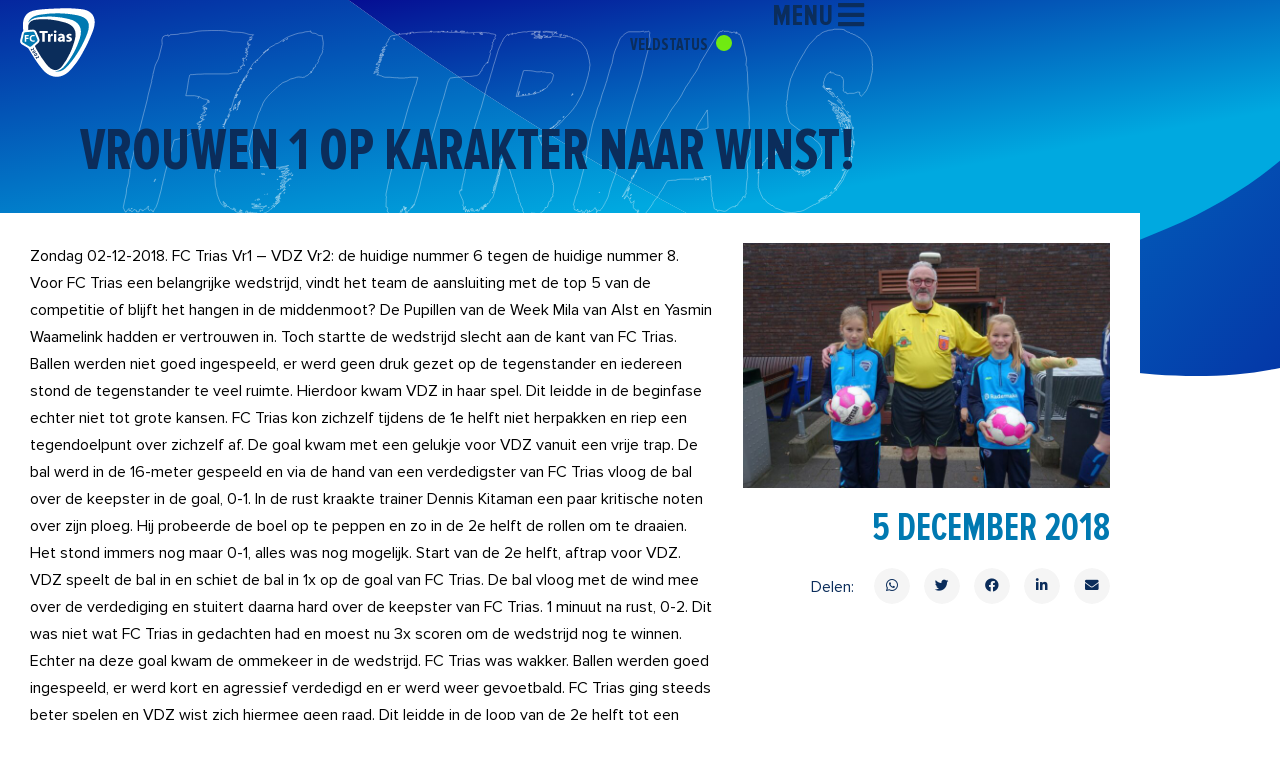

--- FILE ---
content_type: text/css
request_url: https://www.fctrias.nl/wp-content/uploads/elementor/css/post-42360.css?ver=1768292914
body_size: 319
content:
.elementor-kit-42360{--e-global-color-primary:#6EC1E4;--e-global-color-secondary:#54595F;--e-global-color-text:#7A7A7A;--e-global-color-accent:#61CE70;--e-global-color-ba9c731:#000000;--e-global-color-4a2abbe:#0079B1;--e-global-color-9c23028:#0B2D5B;--e-global-typography-primary-font-family:"Roboto";--e-global-typography-primary-font-weight:600;--e-global-typography-secondary-font-family:"Roboto Slab";--e-global-typography-secondary-font-weight:400;--e-global-typography-text-font-family:"Roboto";--e-global-typography-text-font-weight:400;--e-global-typography-accent-font-family:"Roboto";--e-global-typography-accent-font-weight:500;--e-global-typography-40e0cfc-font-family:"Proxima Nova Extra Condensed Bold";--e-global-typography-40e0cfc-font-size:54px;--e-global-typography-40e0cfc-line-height:56em;--e-global-typography-99b07fc-font-family:"Proxima Nova Regular";--e-global-typography-99b07fc-font-size:12px;--e-global-typography-99b07fc-font-weight:400;--e-global-typography-99b07fc-line-height:26em;background-color:#FFFFFF;background-image:url("https://www.fctrias.nl/wp-content/uploads/2022/12/bg-nieuw.svg");background-repeat:no-repeat;background-size:100vw auto;}.elementor-kit-42360 e-page-transition{background-color:#FFBC7D;}.elementor-section.elementor-section-boxed > .elementor-container{max-width:1140px;}.e-con{--container-max-width:1140px;}.elementor-widget:not(:last-child){margin-block-end:20px;}.elementor-element{--widgets-spacing:20px 20px;--widgets-spacing-row:20px;--widgets-spacing-column:20px;}{}h1.entry-title{display:var(--page-title-display);}@media(max-width:1024px){.elementor-section.elementor-section-boxed > .elementor-container{max-width:1024px;}.e-con{--container-max-width:1024px;}}@media(max-width:767px){.elementor-kit-42360{background-size:100% auto;}.elementor-section.elementor-section-boxed > .elementor-container{max-width:767px;}.e-con{--container-max-width:767px;}}/* Start Custom Fonts CSS */@font-face {
	font-family: 'Proxima Nova Extra Condensed Bold';
	font-style: normal;
	font-weight: bold;
	font-display: auto;
	src: url('https://www.fctrias.nl/wp-content/uploads/2022/12/ProximaNovaExCn-Bold.woff') format('woff');
}
/* End Custom Fonts CSS */
/* Start Custom Fonts CSS */@font-face {
	font-family: 'Proxima Nova Regular';
	font-style: normal;
	font-weight: 300;
	font-display: auto;
	src: url('https://www.fctrias.nl/wp-content/uploads/2022/12/ProximaNova-Regular.eot');
	src: url('https://www.fctrias.nl/wp-content/uploads/2022/12/ProximaNova-Regular.eot?#iefix') format('embedded-opentype'),
		url('https://www.fctrias.nl/wp-content/uploads/2022/12/ProximaNova-Regular.woff2') format('woff2'),
		url('https://www.fctrias.nl/wp-content/uploads/2022/12/ProximaNovaExCn-Regular.woff') format('woff'),
		url('https://www.fctrias.nl/wp-content/uploads/2022/12/ProximaNova-Regular.ttf') format('truetype'),
		url('https://www.fctrias.nl/wp-content/uploads/2022/12/ProximaNova-Regular.svg#ProximaNovaRegular') format('svg');
}
/* End Custom Fonts CSS */

--- FILE ---
content_type: text/css
request_url: https://www.fctrias.nl/wp-content/uploads/elementor/css/post-42309.css?ver=1768292914
body_size: 886
content:
.elementor-42309 .elementor-element.elementor-element-85cc54b{--display:flex;--flex-direction:row;--container-widget-width:calc( ( 1 - var( --container-widget-flex-grow ) ) * 100% );--container-widget-height:100%;--container-widget-flex-grow:1;--container-widget-align-self:stretch;--flex-wrap-mobile:wrap;--align-items:stretch;--gap:10px 10px;--row-gap:10px;--column-gap:10px;--margin-top:0px;--margin-bottom:0px;--margin-left:0px;--margin-right:0px;--padding-top:30px;--padding-bottom:30px;--padding-left:0px;--padding-right:0px;}.elementor-42309 .elementor-element.elementor-element-85cc54b:not(.elementor-motion-effects-element-type-background), .elementor-42309 .elementor-element.elementor-element-85cc54b > .elementor-motion-effects-container > .elementor-motion-effects-layer{background-color:#F5F5F5;}.elementor-42309 .elementor-element.elementor-element-a3efe3e{--display:flex;}.elementor-42309 .elementor-element.elementor-element-368e851 .elementor-heading-title{font-family:"Proxima Nova Regular", Sans-serif;font-size:14px;font-weight:400;line-height:14px;}.elementor-42309 .elementor-element.elementor-element-19c48e1{--display:flex;--flex-direction:row;--container-widget-width:calc( ( 1 - var( --container-widget-flex-grow ) ) * 100% );--container-widget-height:100%;--container-widget-flex-grow:1;--container-widget-align-self:stretch;--flex-wrap-mobile:wrap;--align-items:stretch;--gap:10px 10px;--row-gap:10px;--column-gap:10px;--padding-top:0px;--padding-bottom:20px;--padding-left:0px;--padding-right:0px;}.elementor-42309 .elementor-element.elementor-element-b44a5ae{--display:flex;}.elementor-42309 .elementor-element.elementor-element-ca1c14e{text-align:center;}.elementor-42309 .elementor-element.elementor-element-ca1c14e img{height:100px;object-fit:contain;object-position:center center;}.elementor-42309 .elementor-element.elementor-element-2b51609{--display:flex;}.elementor-42309 .elementor-element.elementor-element-62e2af6{text-align:center;}.elementor-42309 .elementor-element.elementor-element-62e2af6 img{height:100px;object-fit:contain;object-position:center center;}.elementor-42309 .elementor-element.elementor-element-89c71a1{--display:flex;}.elementor-42309 .elementor-element.elementor-element-ba69f15{text-align:center;}.elementor-42309 .elementor-element.elementor-element-ba69f15 img{height:100px;object-fit:contain;object-position:center center;}.elementor-42309 .elementor-element.elementor-element-425bf42{--display:flex;}.elementor-42309 .elementor-element.elementor-element-36fc2d4{text-align:center;}.elementor-42309 .elementor-element.elementor-element-36fc2d4 img{height:100px;object-fit:contain;object-position:center center;}.elementor-42309 .elementor-element.elementor-element-de36161{--display:flex;}.elementor-42309 .elementor-element.elementor-element-04e55c2{text-align:center;}.elementor-42309 .elementor-element.elementor-element-04e55c2 img{height:100px;object-fit:contain;object-position:center center;}.elementor-42309 .elementor-element.elementor-element-9ba76b3 .elementor-button{background-color:var( --e-global-color-astglobalcolor4 );font-family:"Proxima Nova Regular", Sans-serif;font-size:16px;fill:var( --e-global-color-4a2abbe );color:var( --e-global-color-4a2abbe );border-style:solid;border-width:2px 2px 2px 2px;border-radius:100px 100px 100px 100px;}.elementor-42309 .elementor-element.elementor-element-9ba76b3 .elementor-button:hover, .elementor-42309 .elementor-element.elementor-element-9ba76b3 .elementor-button:focus{background-color:var( --e-global-color-9c23028 );color:var( --e-global-color-astglobalcolor5 );border-color:var( --e-global-color-9c23028 );}.elementor-42309 .elementor-element.elementor-element-9ba76b3 .elementor-button:hover svg, .elementor-42309 .elementor-element.elementor-element-9ba76b3 .elementor-button:focus svg{fill:var( --e-global-color-astglobalcolor5 );}.elementor-42309 .elementor-element.elementor-element-fe91ffd{--display:flex;--flex-direction:row;--container-widget-width:calc( ( 1 - var( --container-widget-flex-grow ) ) * 100% );--container-widget-height:100%;--container-widget-flex-grow:1;--container-widget-align-self:stretch;--flex-wrap-mobile:wrap;--align-items:stretch;--gap:10px 10px;--row-gap:10px;--column-gap:10px;--margin-top:0px;--margin-bottom:0px;--margin-left:0px;--margin-right:0px;--padding-top:30px;--padding-bottom:30px;--padding-left:0px;--padding-right:0px;}.elementor-42309 .elementor-element.elementor-element-fe91ffd:not(.elementor-motion-effects-element-type-background), .elementor-42309 .elementor-element.elementor-element-fe91ffd > .elementor-motion-effects-container > .elementor-motion-effects-layer{background-color:#0B2D5B;}.elementor-42309 .elementor-element.elementor-element-cc57a5d{--display:flex;}.elementor-42309 .elementor-element.elementor-element-90dfb6e{--display:flex;--flex-direction:row;--container-widget-width:calc( ( 1 - var( --container-widget-flex-grow ) ) * 100% );--container-widget-height:100%;--container-widget-flex-grow:1;--container-widget-align-self:stretch;--flex-wrap-mobile:wrap;--align-items:stretch;--gap:10px 10px;--row-gap:10px;--column-gap:10px;--margin-top:0px;--margin-bottom:0px;--margin-left:0px;--margin-right:0px;--padding-top:0px;--padding-bottom:15px;--padding-left:0px;--padding-right:0px;}.elementor-42309 .elementor-element.elementor-element-f4cc00f{--display:flex;--justify-content:center;--margin-top:0px;--margin-bottom:0px;--margin-left:0px;--margin-right:0px;--padding-top:0px;--padding-bottom:0px;--padding-left:0px;--padding-right:0px;}.elementor-42309 .elementor-element.elementor-element-1752026{text-align:start;}.elementor-42309 .elementor-element.elementor-element-b09a9eb{--display:flex;--justify-content:center;--margin-top:0px;--margin-bottom:0px;--margin-left:0px;--margin-right:0px;--padding-top:0px;--padding-bottom:0px;--padding-left:0px;--padding-right:0px;}.elementor-42309 .elementor-element.elementor-element-b41514e{--grid-template-columns:repeat(0, auto);--icon-size:16px;--grid-column-gap:5px;--grid-row-gap:0px;}.elementor-42309 .elementor-element.elementor-element-b41514e .elementor-widget-container{text-align:right;}.elementor-42309 .elementor-element.elementor-element-b41514e > .elementor-widget-container{margin:0px 0px 0px 0px;padding:0px 0px 0px 0px;}.elementor-42309 .elementor-element.elementor-element-b41514e .elementor-social-icon{background-color:#0B2D5B;}.elementor-42309 .elementor-element.elementor-element-b41514e .elementor-icon{border-radius:0px 0px 0px 0px;}.elementor-42309 .elementor-element.elementor-element-b41514e .elementor-social-icon:hover i{color:#00A9E0;}.elementor-42309 .elementor-element.elementor-element-b41514e .elementor-social-icon:hover svg{fill:#00A9E0;}.elementor-42309 .elementor-element.elementor-element-c0ae874{--divider-border-style:solid;--divider-color:#8B8B8B;--divider-border-width:1px;}.elementor-42309 .elementor-element.elementor-element-c0ae874 .elementor-divider-separator{width:100%;}.elementor-42309 .elementor-element.elementor-element-c0ae874 .elementor-divider{padding-block-start:10px;padding-block-end:10px;}.elementor-42309 .elementor-element.elementor-element-1c33b5d{--display:flex;--flex-direction:row;--container-widget-width:calc( ( 1 - var( --container-widget-flex-grow ) ) * 100% );--container-widget-height:100%;--container-widget-flex-grow:1;--container-widget-align-self:stretch;--flex-wrap-mobile:wrap;--align-items:stretch;--gap:10px 10px;--row-gap:10px;--column-gap:10px;--margin-top:0px;--margin-bottom:0px;--margin-left:0px;--margin-right:0px;--padding-top:0px;--padding-bottom:0px;--padding-left:0px;--padding-right:0px;}.elementor-42309 .elementor-element.elementor-element-0a6beb3{--display:flex;--justify-content:center;--margin-top:0px;--margin-bottom:0px;--margin-left:0px;--margin-right:0px;--padding-top:0px;--padding-bottom:0px;--padding-left:0px;--padding-right:0px;}.elementor-42309 .elementor-element.elementor-element-14f81b5 .elementor-icon-list-icon i{transition:color 0.3s;}.elementor-42309 .elementor-element.elementor-element-14f81b5 .elementor-icon-list-icon svg{transition:fill 0.3s;}.elementor-42309 .elementor-element.elementor-element-14f81b5{--e-icon-list-icon-size:14px;--icon-vertical-offset:0px;}.elementor-42309 .elementor-element.elementor-element-14f81b5 .elementor-icon-list-item > .elementor-icon-list-text, .elementor-42309 .elementor-element.elementor-element-14f81b5 .elementor-icon-list-item > a{font-family:"Proxima Nova Extra Condensed Bold", Sans-serif;font-size:12px;font-weight:bold;text-transform:uppercase;line-height:24px;}.elementor-42309 .elementor-element.elementor-element-14f81b5 .elementor-icon-list-text{color:var( --e-global-color-astglobalcolor5 );transition:color 0.3s;}.elementor-42309 .elementor-element.elementor-element-6e76f13{--display:flex;--justify-content:center;--margin-top:0px;--margin-bottom:0px;--margin-left:0px;--margin-right:0px;--padding-top:0px;--padding-bottom:0px;--padding-left:0px;--padding-right:0px;}.elementor-42309 .elementor-element.elementor-element-fe573b2 .elementor-icon-list-icon i{transition:color 0.3s;}.elementor-42309 .elementor-element.elementor-element-fe573b2 .elementor-icon-list-icon svg{transition:fill 0.3s;}.elementor-42309 .elementor-element.elementor-element-fe573b2{--e-icon-list-icon-size:14px;--icon-vertical-offset:0px;}.elementor-42309 .elementor-element.elementor-element-fe573b2 .elementor-icon-list-item > .elementor-icon-list-text, .elementor-42309 .elementor-element.elementor-element-fe573b2 .elementor-icon-list-item > a{font-family:"Proxima Nova Regular", Sans-serif;font-size:11px;font-weight:400;line-height:24px;}.elementor-42309 .elementor-element.elementor-element-fe573b2 .elementor-icon-list-text{color:#8B8B8B;transition:color 0.3s;}@media(min-width:768px){.elementor-42309 .elementor-element.elementor-element-0a6beb3{--width:40%;}.elementor-42309 .elementor-element.elementor-element-6e76f13{--width:60%;}}@media(max-width:767px){.elementor-42309 .elementor-element.elementor-element-b44a5ae{--width:20%;--gap:0px 0px;--row-gap:0px;--column-gap:0px;}.elementor-42309 .elementor-element.elementor-element-ca1c14e{text-align:start;}.elementor-42309 .elementor-element.elementor-element-ca1c14e img{height:50px;}.elementor-42309 .elementor-element.elementor-element-2b51609{--width:20%;--gap:0px 0px;--row-gap:0px;--column-gap:0px;}.elementor-42309 .elementor-element.elementor-element-62e2af6{text-align:start;}.elementor-42309 .elementor-element.elementor-element-62e2af6 img{height:50px;}.elementor-42309 .elementor-element.elementor-element-89c71a1{--width:20%;--gap:0px 0px;--row-gap:0px;--column-gap:0px;}.elementor-42309 .elementor-element.elementor-element-ba69f15{text-align:start;}.elementor-42309 .elementor-element.elementor-element-ba69f15 img{height:50px;}.elementor-42309 .elementor-element.elementor-element-425bf42{--width:20%;--gap:0px 0px;--row-gap:0px;--column-gap:0px;}.elementor-42309 .elementor-element.elementor-element-36fc2d4{text-align:start;}.elementor-42309 .elementor-element.elementor-element-36fc2d4 img{height:50px;}.elementor-42309 .elementor-element.elementor-element-de36161{--width:20%;--gap:0px 0px;--row-gap:0px;--column-gap:0px;}.elementor-42309 .elementor-element.elementor-element-04e55c2{text-align:start;}.elementor-42309 .elementor-element.elementor-element-04e55c2 img{height:50px;}.elementor-42309 .elementor-element.elementor-element-1752026 > .elementor-widget-container{padding:0px 0px 15px 0px;}.elementor-42309 .elementor-element.elementor-element-b41514e .elementor-widget-container{text-align:left;}.elementor-42309 .elementor-element.elementor-element-14f81b5 .elementor-icon-list-items:not(.elementor-inline-items) .elementor-icon-list-item:not(:last-child){padding-block-end:calc(7px/2);}.elementor-42309 .elementor-element.elementor-element-14f81b5 .elementor-icon-list-items:not(.elementor-inline-items) .elementor-icon-list-item:not(:first-child){margin-block-start:calc(7px/2);}.elementor-42309 .elementor-element.elementor-element-14f81b5 .elementor-icon-list-items.elementor-inline-items .elementor-icon-list-item{margin-inline:calc(7px/2);}.elementor-42309 .elementor-element.elementor-element-14f81b5 .elementor-icon-list-items.elementor-inline-items{margin-inline:calc(-7px/2);}.elementor-42309 .elementor-element.elementor-element-14f81b5 .elementor-icon-list-items.elementor-inline-items .elementor-icon-list-item:after{inset-inline-end:calc(-7px/2);}.elementor-42309 .elementor-element.elementor-element-14f81b5 .elementor-icon-list-item > .elementor-icon-list-text, .elementor-42309 .elementor-element.elementor-element-14f81b5 .elementor-icon-list-item > a{font-size:13px;}}

--- FILE ---
content_type: text/css
request_url: https://www.fctrias.nl/wp-content/uploads/elementor/css/post-43183.css?ver=1768293149
body_size: 917
content:
.elementor-43183 .elementor-element.elementor-element-23a22f52{margin-top:0px;margin-bottom:0px;}.elementor-43183 .elementor-element.elementor-element-1d134b0b:not(.elementor-motion-effects-element-type-background) > .elementor-widget-wrap, .elementor-43183 .elementor-element.elementor-element-1d134b0b > .elementor-widget-wrap > .elementor-motion-effects-container > .elementor-motion-effects-layer{background-color:var( --e-global-color-astglobalcolor5 );}.elementor-43183 .elementor-element.elementor-element-1d134b0b > .elementor-element-populated{transition:background 0.3s, border 0.3s, border-radius 0.3s, box-shadow 0.3s;padding:30px 30px 30px 30px;}.elementor-43183 .elementor-element.elementor-element-1d134b0b > .elementor-element-populated > .elementor-background-overlay{transition:background 0.3s, border-radius 0.3s, opacity 0.3s;}.elementor-43183 .elementor-element.elementor-element-78b2c027{margin-top:0px;margin-bottom:0px;}.elementor-43183 .elementor-element.elementor-element-228e0017 > .elementor-element-populated{padding:0px 0px 0px 0px;}.elementor-43183 .elementor-element.elementor-element-3e21b440 > .elementor-widget-container{margin:0px 0px 0px 0px;padding:0px 30px 0px 0px;}.elementor-43183 .elementor-element.elementor-element-3e21b440{color:#000000;font-family:"Proxima Nova Regular", Sans-serif;font-size:16px;font-weight:400;line-height:27px;}.elementor-43183 .elementor-element.elementor-element-1144e369{--spacer-size:50px;}.elementor-43183 .elementor-element.elementor-element-52fb31be.elementor-column > .elementor-widget-wrap{justify-content:flex-end;}.elementor-43183 .elementor-element.elementor-element-52fb31be > .elementor-element-populated{padding:0px 0px 0px 0px;}.elementor-43183 .elementor-element.elementor-element-4909b515{--e-image-carousel-slides-to-show:4;}.elementor-43183 .elementor-element.elementor-element-4973304 .ha-icon-list-items:not(.ha-inline-items) .ha-icon-list-item:not(:last-child){padding-bottom:calc(0px/2);}.elementor-43183 .elementor-element.elementor-element-4973304 .ha-icon-list-items:not(.ha-inline-items) .ha-icon-list-item:not(:first-child){margin-top:calc(0px/2);}.elementor-43183 .elementor-element.elementor-element-4973304 .ha-icon-list-items.ha-inline-items .ha-icon-list-item{margin-right:calc(0px/2);margin-left:calc(0px/2);}.elementor-43183 .elementor-element.elementor-element-4973304 .ha-icon-list-items.ha-inline-items{margin-right:calc(-0px/2);margin-left:calc(-0px/2);}.elementor-43183 .elementor-element.elementor-element-4973304 .ha-icon-list-items.ha-inline-items .ha-icon-list-item::after{margin-left:0px;}.elementor-43183 .elementor-element.elementor-element-4973304 ul.ha-inline-items.ha-icon-list-items{justify-content:flex-end;}.elementor-43183 .elementor-element.elementor-element-4973304 .ha-icon-list-icon{width:14px;}.elementor-43183 .elementor-element.elementor-element-4973304 .ha-icon-list-icon i{font-size:14px;}.elementor-43183 .elementor-element.elementor-element-4973304 .ha-icon-list-icon svg{--e-icon-list-icon-size:14px;}body:not(.rtl) .elementor-43183 .elementor-element.elementor-element-4973304 .ha-icon-list-text{padding-left:0px;}body.rtl .elementor-43183 .elementor-element.elementor-element-4973304 .ha-icon-list-text{padding-right:0px;}.elementor-43183 .elementor-element.elementor-element-4973304 .ha-icon-list-text, .elementor-43183 .elementor-element.elementor-element-4973304 .ha-icon-list-text a{color:var( --e-global-color-4a2abbe );}.elementor-43183 .elementor-element.elementor-element-4973304 .ha-icon-list-item{font-family:"Proxima Nova Extra Condensed Bold", Sans-serif;font-size:40px;text-transform:uppercase;line-height:40px;}.elementor-43183 .elementor-element.elementor-element-1a137776{width:auto;max-width:auto;}.elementor-43183 .elementor-element.elementor-element-1a137776 > .elementor-widget-container{margin:10px 0px 0px 0px;}.elementor-43183 .elementor-element.elementor-element-1a137776 .elementor-heading-title{font-family:"Proxima Nova Regular", Sans-serif;font-size:16px;font-weight:400;text-transform:capitalize;color:#0B2D5B;}.elementor-43183 .elementor-element.elementor-element-234ecc6a{width:auto;max-width:auto;--grid-side-margin:10px;--grid-column-gap:10px;--grid-row-gap:10px;--grid-bottom-margin:10px;--e-share-buttons-primary-color:#F5F5F5;--e-share-buttons-secondary-color:#0B2D5B;}.elementor-43183 .elementor-element.elementor-element-234ecc6a > .elementor-widget-container{margin:0px 0px 0px 20px;}.elementor-43183 .elementor-element.elementor-element-234ecc6a .elementor-share-btn{font-size:calc(0.8px * 10);}.elementor-43183 .elementor-element.elementor-element-234ecc6a .elementor-share-btn:hover{--e-share-buttons-secondary-color:#00A9E0;}.elementor-43183 .elementor-element.elementor-element-8165e13{--spacer-size:50px;}.elementor-43183 .elementor-element.elementor-element-35e106d0{margin-top:0px;margin-bottom:0px;}.elementor-43183 .elementor-element.elementor-element-1831c61{--spacer-size:75px;}.elementor-43183 .elementor-element.elementor-element-73f8c16e span.post-navigation__prev--label{color:#0B2D5B;}.elementor-43183 .elementor-element.elementor-element-73f8c16e span.post-navigation__next--label{color:#0B2D5B;}.elementor-43183 .elementor-element.elementor-element-73f8c16e span.post-navigation__prev--label, .elementor-43183 .elementor-element.elementor-element-73f8c16e span.post-navigation__next--label{font-family:"Proxima Nova Extra Condensed Bold", Sans-serif;font-size:30px;}.elementor-43183 .elementor-element.elementor-element-73f8c16e span.post-navigation__prev--title, .elementor-43183 .elementor-element.elementor-element-73f8c16e span.post-navigation__next--title{color:#0B2D5B;font-family:"Proxima Nova Regular", Sans-serif;font-size:16px;}.elementor-43183 .elementor-element.elementor-element-73f8c16e .post-navigation__arrow-wrapper{color:#0B2D5B;fill:#0B2D5B;font-size:30px;}.elementor-43183 .elementor-element.elementor-element-73f8c16e .elementor-post-navigation__link a {gap:20px;}.elementor-43183 .elementor-element.elementor-element-73f8c16e .elementor-post-navigation__separator{background-color:#0B2D5B;width:2px;}.elementor-43183 .elementor-element.elementor-element-73f8c16e .elementor-post-navigation{color:#0B2D5B;border-block-width:2px;padding:0px 0;}.elementor-43183 .elementor-element.elementor-element-73f8c16e .elementor-post-navigation__next.elementor-post-navigation__link{width:calc(50% - (2px / 2));}.elementor-43183 .elementor-element.elementor-element-73f8c16e .elementor-post-navigation__prev.elementor-post-navigation__link{width:calc(50% - (2px / 2));}.elementor-43183 .elementor-element.elementor-element-f3ac536{--spacer-size:75px;}@media(max-width:1024px){ .elementor-43183 .elementor-element.elementor-element-234ecc6a{--grid-side-margin:10px;--grid-column-gap:10px;--grid-row-gap:10px;--grid-bottom-margin:10px;}}@media(max-width:767px){.elementor-43183 .elementor-element.elementor-element-1d134b0b > .elementor-element-populated{padding:20px 20px 20px 20px;}.elementor-43183 .elementor-element.elementor-element-228e0017 > .elementor-element-populated{margin:0px 0px 0px 0px;--e-column-margin-right:0px;--e-column-margin-left:0px;padding:0px 0px 0px 0px;}.elementor-43183 .elementor-element.elementor-element-3e21b440 > .elementor-widget-container{padding:0px 0px 0px 0px;}.elementor-43183 .elementor-element.elementor-element-234ecc6a > .elementor-widget-container{margin:0px 0px 0px 0px;} .elementor-43183 .elementor-element.elementor-element-234ecc6a{--grid-side-margin:10px;--grid-column-gap:10px;--grid-row-gap:10px;--grid-bottom-margin:10px;}}@media(min-width:768px){.elementor-43183 .elementor-element.elementor-element-228e0017{width:66%;}.elementor-43183 .elementor-element.elementor-element-52fb31be{width:34%;}}/* Start Custom Fonts CSS */@font-face {
	font-family: 'Proxima Nova Regular';
	font-style: normal;
	font-weight: 300;
	font-display: auto;
	src: url('https://www.fctrias.nl/wp-content/uploads/2022/12/ProximaNova-Regular.eot');
	src: url('https://www.fctrias.nl/wp-content/uploads/2022/12/ProximaNova-Regular.eot?#iefix') format('embedded-opentype'),
		url('https://www.fctrias.nl/wp-content/uploads/2022/12/ProximaNova-Regular.woff2') format('woff2'),
		url('https://www.fctrias.nl/wp-content/uploads/2022/12/ProximaNovaExCn-Regular.woff') format('woff'),
		url('https://www.fctrias.nl/wp-content/uploads/2022/12/ProximaNova-Regular.ttf') format('truetype'),
		url('https://www.fctrias.nl/wp-content/uploads/2022/12/ProximaNova-Regular.svg#ProximaNovaRegular') format('svg');
}
/* End Custom Fonts CSS */
/* Start Custom Fonts CSS */@font-face {
	font-family: 'Proxima Nova Extra Condensed Bold';
	font-style: normal;
	font-weight: bold;
	font-display: auto;
	src: url('https://www.fctrias.nl/wp-content/uploads/2022/12/ProximaNovaExCn-Bold.woff') format('woff');
}
/* End Custom Fonts CSS */

--- FILE ---
content_type: text/css
request_url: https://www.fctrias.nl/wp-content/themes/fc-trias/style.css?ver=1.0.0
body_size: 2319
content:
/**
Theme Name: fc-trias
Author: Brainstorm Force
Author URI: http://wpastra.com/about/
Description: Astra is the fastest, fully customizable & beautiful theme suitable for blogs, personal portfolios and business websites. It is very lightweight (less than 50KB on frontend) and offers unparalleled speed. Built with SEO in mind, Astra comes with schema.org code integrated so search engines will love your site. Astra offers plenty of sidebar options and widget areas giving you a full control for customizations. Furthermore, we have included special features and templates so feel free to choose any of your favorite page builder plugin to create pages flexibly. Some of the other features: # WooCommerce Ready # Responsive # Compatible with major plugins # Translation Ready # Extendible with premium addons # Regularly updated # Designed, Developed, Maintained & Supported by Brainstorm Force. Looking for a perfect base theme? Look no further. Astra is fast, fully customizable and beautiful theme!
Version: 1.0.0
License: GNU General Public License v2 or later
License URI: http://www.gnu.org/licenses/gpl-2.0.html
Text Domain: fc-trias
Template: astra
*/


/* .elementor-nav-menu--dropdown .elementor-item.elementor-item-active, 
.elementor-nav-menu--dropdown .elementor-item.highlighted, 
.elementor-nav-menu--dropdown .elementor-item:focus, 
.elementor-nav-menu--dropdown .elementor-item:hover, 
.elementor-sub-item.elementor-item-active, 
.elementor-sub-item.highlighted,
.elementor-sub-item:focus, 
.elementor-sub-item:hover {
    background: none;
}

.elementor-39345 .elementor-element.elementor-element-8819df6 .sub-menu .elementor-sub-item,
.elementor-39345 .elementor-element.elementor-element-b08971d .sub-menu .elementor-sub-item {
    font-size: 18px;
    padding-top:0;
    padding-bottom: 0;
} */


/* PART 1 - Before Lazy Load */
img[data-lazyloaded]{
    opacity: 0;
}
/* PART 2 - Upon Lazy Load */
img.litespeed-loaded{
    -webkit-transition: opacity .5s linear 0.2s;
    -moz-transition: opacity .5s linear 0.2s;
    transition: opacity .5s linear 0.2s;
    opacity: 1;
}


/* Header */

/***
* class: .sticky-header
*/
header.sticky-header {
	--header-height: 100px;
	--shrink-header-to: 0.6;
	--transition: .45s cubic-bezier(.4, 0, .2, 1);
	background-color: rgba(255, 255, 255, 0);
	transition: background-color var(--transition),
				backdrop-filter var(--transition),
				box-shadow var(--transition);
	z-index: 9999 !important;
}

/***
* Sticky header activated
*/
header.sticky-header.elementor-sticky--effects {
	background-color: rgba(255, 255, 255, .95) !important;
	box-shadow: 0px 4px 33px 1px rgba(0, 0, 0, .07);
	
	/*-webkit-backdrop-filter: saturate(180%) blur(20px);
	backdrop-filter: saturate(180%) blur(20px);
	*/
}
header.sticky-header > .elementor-container {
	min-height: var(--header-height);
	transition: min-height var(--transition);
}
header.sticky-header.elementor-sticky--effects > .elementor-container {
	min-height: calc( var(--header-height) * var(--shrink-header-to) );
}

/* Menu + Contact zwart bij scroll */
header.sticky-header.elementor-sticky--effects .elementor-widget-wrap a,
header.sticky-header.elementor-sticky--effects .elementor-widget-wrap
.ha-offcanvas-toggle{
    color: #000000 !important;
    fill:  #000000 !important;
}

/***
* Shorter header on mobile (70px instead of 100px)
*/
@media only screen and (max-width: 767px) {
	header.sticky-header {
		--header-height: 70px;
	}
}

/***
* class: .logo
*/
header.sticky-header .logo svg {
	transition: transform var(--transition);
}
header.sticky-header.elementor-sticky--effects .logo svg {
	transform: scale(.8) !important;
}


/* On click open zwart menu
.ha-offcanvas-content-visible .ha-offcanvas-header {
    background:#000 !important;
}
 */

/* Desktop / Tablet Off Canvas Menu styles */
 .elementor-42311 .elementor-element-6590771 .elementor-nav-menu--dropdown .elementor-sub-item {
    text-transform: none !important;
		font-family: "Proxima Nova Regular", sans-serif !important;
    font-size: 18px !important;
    padding-top: 10px !important;
    padding-bottom: 10px !important;
}
.elementor-42311 .elementor-element-6590771 .elementor-nav-menu--dropdown .elementor-item i {
    font-size: 25px;
}

.ha-offcanvas-content-push.ha-offcanvas-content-open.ha-offcanvas-content-bottom .ha-offcanvas-content, 
.ha-offcanvas-content-push.ha-offcanvas-content-open.ha-offcanvas-content-left .ha-offcanvas-content, 
.ha-offcanvas-content-push.ha-offcanvas-content-open.ha-offcanvas-content-right .ha-offcanvas-content, 
.ha-offcanvas-content-push.ha-offcanvas-content-open.ha-offcanvas-content-top .ha-offcanvas-content {
	background-color: #0B2D5B;
}


/* Mobile Off Canvas Menu styles */
.elementor-42311 .elementor-element.elementor-element-49c1d4a .elementor-nav-menu--dropdown .elementor-sub-item {
	text-transform: none !important;
	font-family: "Proxima Nova Regular", sans-serif !important;
	font-size: 18px !important;
    padding-top: 10px;
    padding-bottom: 10px;
}
.elementor-42311 .elementor-element.elementor-element-49c1d4a .elementor-nav-menu--dropdown .elementor-item i {
    font-size: 25px;
}


.ha-offcanvas-content .ha-offcanvas-header {
	padding-top: 10px;
}


/* Header veldstatus */
@keyframes "blink" {
  from, to {
    opacity: 0;
  }
  50% {
    opacity: 1;
  }
}

@-moz-keyframes blink {
  from, to {
    opacity: 0;
  }
  50% {
    opacity: 1;
  }
}

@-webkit-keyframes "blink" {
  from, to {
    opacity: 0;
  }
  50% {
    opacity: 1;
  }
}

@-ms-keyframes "blink" {
  from, to {
    opacity: 0;
  }
  50% {
    opacity: 1;
  }
}

@-o-keyframes "blink" {
  from, to {
    opacity: 0;
  }
  50% {
    opacity: 1;
  }
}

.veldstatus {
	-webkit-animation: 1s blink ease infinite;
  -moz-animation: 1s blink ease infinite;
  -ms-animation: 1s blink ease infinite;
  -o-animation: 1s blink ease infinite;
  animation: 1s blink ease infinite;
	height: 16px;
  width: 16px;
  border-radius: 50%;
  display: inline-block;
  margin-left: 5px;
  margin-bottom: -1px;
}

.veldstatus.oranje {
  background-color: orange;
}
.veldstatus.rood {
  background-color: red;
}
.veldstatus.groen {
  background-color: #7CFC00;
}


/* Homepagina Slider */
.home .elementor-image-carousel-wrapper {
	box-shadow: 0 0 10px 0 rgba(0,0,0,.15) !important;
}

/* Single post */
.ast-separate-container .ast-article-post, .ast-separate-container .ast-article-single {
	padding: 1rem;
}

.elementor-widget-container h2,
.elementor-widget-container h3 {
	color: #0B2D5B;
	font-family: "Proxima Nova Extra Condensed Bold", Sans-serif;
	font-size: 25px;
	text-transform: uppercase;
}

.photonic-more-button,
.userinfo .button,
.usp-pro-form .button,
.gform_button {
	background: #FFFFFF !important;
	color: #00A9E0 !important;
	border: 2px solid #00A9E0 !important;
	border-radius: 100px !important; 
	font-size: 15px !important;
	padding: 15px 35px !important;
	text-transform: none !important;
	font-weight: 400 !important;
}
.photonic-more-button:hover,
.userinfo .button:hover,
.usp-pro-form .button:hover,
.gform_button:hover {
	color: #FFFFFF !important;
	background-color: #0B2D5B !important;
	border-color: #0B2D5B !important;
	transition: all .3s !important;
	font-weight: 400 !important;
}

/* Pagina foto's */
.photonic-stream {
	margin: 0 !important;
}
#photonic-google-stream-1-container {
	margin-bottom: 30px;
}
.photonic-slideshow.title-display-slideup-stick li .photonic-title, .title-display-hover-slideup-show a .photonic-title.slideup-show, .title-display-hover-slideup-show li .photonic-title.slideup-show, .title-display-slideup-stick a .photonic-title {
	padding: 10px !important;
	background: rgba(0,0,0,0.5) !important;
}
.photonic-slideshow.title-display-hover-slideup-show li .photonic-title, .photonic-slideshow.title-display-slideup-stick li .photonic-title, .title-display-hover-slideup-show a .photonic-title, .title-display-slideup-stick a .photonic-title {
	font-size: 14px !important;
	font-family: "Proxima Nova Regular", sans-serif !important;
	color: white!important;
}
.photonic-title-photo-count {
	display: none !important;
}

/* Vacatures */

.job-date {
	display: none !important;
}

.sjb-page .sjb-filters.sjb-filters-v1 .btn-search,
.sjb-page .list-data .v1 .sjb-apply-now-btn a {
	background: #0B2D5B !important;
	color: #fff !important;
	border: 2px solid #0B2D5B !important;
	border-radius: 100px !important; 
	font-size: 15px !important;
	text-transform: none !important;
	font-weight: 400 !important;
}
.sjb-page .sjb-filters.sjb-filters-v1 .btn-search:hover,
.sjb-page .list-data .v1 .sjb-apply-now-btn a:hover {
	color: #0B2D5B !important;
	background-color: #FFF !important;
	border-color: #0B2D5B !important;
	transition: all .3s !important;
	font-weight: 400 !important;
}	
.sjb-page .sjb-detail .list-data .v1 ul li::before, 
.sjb-page .sjb-detail .list-data .v2 ul li::before {
	content: "•";
	color: #0B2D5B;
}
/* Organogram */

.elementor-posts--skin-cards .elementor-post__read-more {
	border: 2px solid #00A9E0;
	border-radius: 100px;
	font-size: 15px;
	padding: 8px 20px;
	text-transform: none;
	font-weight: 400 !important;
}

.elementor-posts--skin-cards .elementor-post__read-more:hover {
	color: #FFFFFF !important;
	background-color: #0B2D5B;
	border-color: #0B2D5B;
	transition: all .3s;
	font-weight: 400 !important;
}

.spwp_container table {
	border: none;
}

/* Volgende wedstrijd */
#spwp_wedstrijd_met_logo {
	background-color: #f5f5f5;
	padding: 20px 0;
	min-height: 300px;
	font-family: "Poppins",sans-serif;
}
.blok-vrouwen #spwp_wedstrijd_met_logo
{
    background: #ff0175;
    color: #fff;
}

/* Tabs herstel align center */
.ui-tabs .ui-tabs-nav .ui-tabs-anchor {
	width: 100%;
}


/* Homepagina */

@media only screen and (max-width: 768px) {


	.elementor-posts .elementor-post__card .elementor-post__read-more {
		border-radius: 100px 100px 100px 100px;
		border-style: solid;
		border-width: 2px 2px 2px 2px;
		border-color: #00A9E0;
		padding:12px 24px;
		line-height: 1;
	}

	.elementor-posts .elementor-post__card .elementor-post__read-more:hover {
		border-color: #0B2D5B;
	    color: #0B2D5B;
	}

	.nieuws-gedeelte article .elementor-post__text {
		padding: 0 10px!important;
	}
	.nieuws-gedeelte .elementor-posts .elementor-post__badge {
		display: none !important;
	}
	.nieuws-gedeelte .elementor-posts .elementor-post__card .elementor-post__meta-data {
		padding: 10px !important;
	}
	.elementor-5 .elementor-element.elementor-element-3cdaa3f4 .elementor-post__text {
		padding: 10px !important;
	}

	.ui-tabs .ui-tabs-nav .ui-tabs-anchor {
		padding: .5rem !important;
		font-size: 14px;
	}
	#spwp_tabs h2 {
		font-size: 20px !important;
	}
	#spwp_tabs .ui-tabs-panel.ui-corner-bottom.ui-widget-content {
		padding: 20px 5px !important;
	}
}

--- FILE ---
content_type: text/css
request_url: https://www.fctrias.nl/wp-content/uploads/elementor/css/post-42311.css?ver=1768292914
body_size: 1024
content:
.elementor-42311 .elementor-element.elementor-element-a673799{--display:flex;--min-height:95vh;--flex-direction:row;--container-widget-width:calc( ( 1 - var( --container-widget-flex-grow ) ) * 100% );--container-widget-height:100%;--container-widget-flex-grow:1;--container-widget-align-self:stretch;--flex-wrap-mobile:wrap;--align-items:flex-start;--gap:0px 0px;--row-gap:0px;--column-gap:0px;--padding-top:0px;--padding-bottom:0px;--padding-left:0px;--padding-right:0px;}.elementor-42311 .elementor-element.elementor-element-a673799:not(.elementor-motion-effects-element-type-background), .elementor-42311 .elementor-element.elementor-element-a673799 > .elementor-motion-effects-container > .elementor-motion-effects-layer{background-color:#0B2D5B;}.elementor-42311 .elementor-element.elementor-element-ec8c039{--display:flex;--margin-top:0px;--margin-bottom:0px;--margin-left:0px;--margin-right:0px;--padding-top:0px;--padding-bottom:0px;--padding-left:0px;--padding-right:0px;}.elementor-42311 .elementor-element.elementor-element-d763399{--display:flex;--flex-direction:row;--container-widget-width:calc( ( 1 - var( --container-widget-flex-grow ) ) * 100% );--container-widget-height:100%;--container-widget-flex-grow:1;--container-widget-align-self:stretch;--flex-wrap-mobile:wrap;--align-items:stretch;--gap:0px 0px;--row-gap:0px;--column-gap:0px;--overflow:hidden;--margin-top:0px;--margin-bottom:0px;--margin-left:0px;--margin-right:0px;}.elementor-42311 .elementor-element.elementor-element-19c359e{--display:flex;}.elementor-42311 .elementor-element.elementor-element-e709e0f{--spacer-size:50px;}.elementor-42311 .elementor-element.elementor-element-49c1d4a > .elementor-widget-container{margin:200px 0px 0px 0px;}.elementor-42311 .elementor-element.elementor-element-49c1d4a .elementor-nav-menu--dropdown a, .elementor-42311 .elementor-element.elementor-element-49c1d4a .elementor-menu-toggle{color:#FFFFFF;fill:#FFFFFF;}.elementor-42311 .elementor-element.elementor-element-49c1d4a .elementor-nav-menu--dropdown{background-color:#0B2D5B;}.elementor-42311 .elementor-element.elementor-element-49c1d4a .elementor-nav-menu--dropdown a:hover,
					.elementor-42311 .elementor-element.elementor-element-49c1d4a .elementor-nav-menu--dropdown a:focus,
					.elementor-42311 .elementor-element.elementor-element-49c1d4a .elementor-nav-menu--dropdown a.elementor-item-active,
					.elementor-42311 .elementor-element.elementor-element-49c1d4a .elementor-nav-menu--dropdown a.highlighted,
					.elementor-42311 .elementor-element.elementor-element-49c1d4a .elementor-menu-toggle:hover,
					.elementor-42311 .elementor-element.elementor-element-49c1d4a .elementor-menu-toggle:focus{color:#EDEDED;}.elementor-42311 .elementor-element.elementor-element-49c1d4a .elementor-nav-menu--dropdown a.elementor-item-active{color:#00A9E0;}.elementor-42311 .elementor-element.elementor-element-49c1d4a .elementor-nav-menu--dropdown .elementor-item, .elementor-42311 .elementor-element.elementor-element-49c1d4a .elementor-nav-menu--dropdown  .elementor-sub-item{font-family:"Proxima Nova Extra Condensed Bold", Sans-serif;text-transform:uppercase;text-decoration:none;}.elementor-42311 .elementor-element.elementor-element-e7acd5c .elementor-nav-menu .elementor-item{font-family:"Proxima Nova Regular", Sans-serif;font-size:24px;font-weight:400;text-decoration:none;line-height:28px;}.elementor-42311 .elementor-element.elementor-element-e7acd5c .elementor-nav-menu--main .elementor-item{color:var( --e-global-color-astglobalcolor5 );fill:var( --e-global-color-astglobalcolor5 );padding-left:0px;padding-right:0px;}.elementor-42311 .elementor-element.elementor-element-e7acd5c .elementor-nav-menu--main .elementor-item.elementor-item-active{color:var( --e-global-color-4a2abbe );}.elementor-42311 .elementor-element.elementor-element-eb11246 .elementor-search-form__container{min-height:33px;}.elementor-42311 .elementor-element.elementor-element-eb11246 .elementor-search-form__submit{min-width:33px;}body:not(.rtl) .elementor-42311 .elementor-element.elementor-element-eb11246 .elementor-search-form__icon{padding-left:calc(33px / 3);}body.rtl .elementor-42311 .elementor-element.elementor-element-eb11246 .elementor-search-form__icon{padding-right:calc(33px / 3);}.elementor-42311 .elementor-element.elementor-element-eb11246 .elementor-search-form__input, .elementor-42311 .elementor-element.elementor-element-eb11246.elementor-search-form--button-type-text .elementor-search-form__submit{padding-left:calc(33px / 3);padding-right:calc(33px / 3);}.elementor-42311 .elementor-element.elementor-element-eb11246:not(.elementor-search-form--skin-full_screen) .elementor-search-form__container{border-radius:3px;}.elementor-42311 .elementor-element.elementor-element-eb11246.elementor-search-form--skin-full_screen input[type="search"].elementor-search-form__input{border-radius:3px;}.elementor-42311 .elementor-element.elementor-element-5eec92b{--display:flex;--min-height:100vh;--flex-direction:row;--container-widget-width:calc( ( 1 - var( --container-widget-flex-grow ) ) * 100% );--container-widget-height:100%;--container-widget-flex-grow:1;--container-widget-align-self:stretch;--flex-wrap-mobile:wrap;--align-items:flex-start;--gap:10px 10px;--row-gap:10px;--column-gap:10px;--margin-top:0px;--margin-bottom:0px;--margin-left:0px;--margin-right:0px;--padding-top:0px;--padding-bottom:0px;--padding-left:0px;--padding-right:0px;}.elementor-42311 .elementor-element.elementor-element-5eec92b:not(.elementor-motion-effects-element-type-background), .elementor-42311 .elementor-element.elementor-element-5eec92b > .elementor-motion-effects-container > .elementor-motion-effects-layer{background-color:#0B2D5B;}.elementor-42311 .elementor-element.elementor-element-91ee910{--display:flex;--margin-top:0px;--margin-bottom:0px;--margin-left:0px;--margin-right:0px;--padding-top:0px;--padding-bottom:0px;--padding-left:0px;--padding-right:0px;}.elementor-42311 .elementor-element.elementor-element-355c988{--display:flex;--flex-direction:row;--container-widget-width:calc( ( 1 - var( --container-widget-flex-grow ) ) * 100% );--container-widget-height:100%;--container-widget-flex-grow:1;--container-widget-align-self:stretch;--flex-wrap-mobile:wrap;--align-items:stretch;--gap:10px 10px;--row-gap:10px;--column-gap:10px;--margin-top:0px;--margin-bottom:0px;--margin-left:0px;--margin-right:0px;}.elementor-42311 .elementor-element.elementor-element-2ed9763{--display:flex;}.elementor-42311 .elementor-element.elementor-element-b859e45{--spacer-size:100px;}.elementor-42311 .elementor-element.elementor-element-95d1195 .elementor-nav-menu .elementor-item{font-family:"Proxima Nova Regular", Sans-serif;font-size:24px;font-weight:400;text-decoration:none;line-height:28px;}.elementor-42311 .elementor-element.elementor-element-95d1195 .elementor-nav-menu--main .elementor-item{color:var( --e-global-color-astglobalcolor5 );fill:var( --e-global-color-astglobalcolor5 );padding-left:0px;padding-right:0px;}.elementor-42311 .elementor-element.elementor-element-95d1195 .elementor-nav-menu--main .elementor-item.elementor-item-active{color:var( --e-global-color-4a2abbe );}.elementor-42311 .elementor-element.elementor-element-b518ceb .elementor-search-form__container{min-height:50px;}.elementor-42311 .elementor-element.elementor-element-b518ceb .elementor-search-form__submit{min-width:50px;}body:not(.rtl) .elementor-42311 .elementor-element.elementor-element-b518ceb .elementor-search-form__icon{padding-left:calc(50px / 3);}body.rtl .elementor-42311 .elementor-element.elementor-element-b518ceb .elementor-search-form__icon{padding-right:calc(50px / 3);}.elementor-42311 .elementor-element.elementor-element-b518ceb .elementor-search-form__input, .elementor-42311 .elementor-element.elementor-element-b518ceb.elementor-search-form--button-type-text .elementor-search-form__submit{padding-left:calc(50px / 3);padding-right:calc(50px / 3);}.elementor-42311 .elementor-element.elementor-element-b518ceb:not(.elementor-search-form--skin-full_screen) .elementor-search-form__container{border-radius:3px;}.elementor-42311 .elementor-element.elementor-element-b518ceb.elementor-search-form--skin-full_screen input[type="search"].elementor-search-form__input{border-radius:3px;}.elementor-42311 .elementor-element.elementor-element-e942482 > .elementor-widget-container{margin:50px 0px 0px 0px;}.elementor-42311 .elementor-element.elementor-element-e942482{text-align:start;}.elementor-42311 .elementor-element.elementor-element-fb8732e{--display:flex;}.elementor-42311 .elementor-element.elementor-element-cf8a8be{--spacer-size:90px;}.elementor-42311 .elementor-element.elementor-element-6590771 .elementor-nav-menu--dropdown a, .elementor-42311 .elementor-element.elementor-element-6590771 .elementor-menu-toggle{color:#FFFFFF;fill:#FFFFFF;}.elementor-42311 .elementor-element.elementor-element-6590771 .elementor-nav-menu--dropdown{background-color:var( --e-global-color-9c23028 );border-style:none;}.elementor-42311 .elementor-element.elementor-element-6590771 .elementor-nav-menu--dropdown a:hover,
					.elementor-42311 .elementor-element.elementor-element-6590771 .elementor-nav-menu--dropdown a:focus,
					.elementor-42311 .elementor-element.elementor-element-6590771 .elementor-nav-menu--dropdown a.elementor-item-active,
					.elementor-42311 .elementor-element.elementor-element-6590771 .elementor-nav-menu--dropdown a.highlighted,
					.elementor-42311 .elementor-element.elementor-element-6590771 .elementor-menu-toggle:hover,
					.elementor-42311 .elementor-element.elementor-element-6590771 .elementor-menu-toggle:focus{color:var( --e-global-color-4a2abbe );}.elementor-42311 .elementor-element.elementor-element-6590771 .elementor-nav-menu--dropdown a.elementor-item-active{color:#00A9E0;}.elementor-42311 .elementor-element.elementor-element-6590771 .elementor-nav-menu--dropdown .elementor-item, .elementor-42311 .elementor-element.elementor-element-6590771 .elementor-nav-menu--dropdown  .elementor-sub-item{font-family:"Proxima Nova Extra Condensed Bold", Sans-serif;font-size:40px;text-transform:uppercase;text-decoration:none;}.elementor-42311 .elementor-element.elementor-element-6590771 .elementor-nav-menu--dropdown a{padding-top:20px;padding-bottom:20px;}.elementor-42311 .elementor-element.elementor-element-6590771 .elementor-nav-menu--dropdown li:not(:last-child){border-style:none;}@media(max-width:1024px){.elementor-42311 .elementor-element.elementor-element-6590771 > .elementor-widget-container{margin:0px 0px 0px 0px;}.elementor-42311 .elementor-element.elementor-element-6590771 .elementor-nav-menu--dropdown .elementor-item, .elementor-42311 .elementor-element.elementor-element-6590771 .elementor-nav-menu--dropdown  .elementor-sub-item{font-size:30px;}}@media(max-width:767px){.elementor-42311 .elementor-element.elementor-element-a673799{--min-height:100vh;--margin-top:0px;--margin-bottom:0px;--margin-left:0px;--margin-right:0px;}.elementor-42311 .elementor-element.elementor-element-ec8c039{--justify-content:flex-start;}.elementor-42311 .elementor-element.elementor-element-d763399{--margin-top:0px;--margin-bottom:0px;--margin-left:0px;--margin-right:0px;--padding-top:0px;--padding-bottom:0px;--padding-left:0px;--padding-right:0px;}.elementor-42311 .elementor-element.elementor-element-19c359e{--gap:0px 0px;--row-gap:0px;--column-gap:0px;--margin-top:0px;--margin-bottom:0px;--margin-left:0px;--margin-right:0px;--padding-top:0px;--padding-bottom:0px;--padding-left:0px;--padding-right:0px;}.elementor-42311 .elementor-element.elementor-element-e709e0f{--spacer-size:90px;}.elementor-42311 .elementor-element.elementor-element-49c1d4a > .elementor-widget-container{margin:0px 0px 0px 0px;padding:0px 0px 0px 0px;}.elementor-42311 .elementor-element.elementor-element-49c1d4a .elementor-nav-menu--dropdown .elementor-item, .elementor-42311 .elementor-element.elementor-element-49c1d4a .elementor-nav-menu--dropdown  .elementor-sub-item{font-size:36px;}.elementor-42311 .elementor-element.elementor-element-e7acd5c > .elementor-widget-container{padding:0px 0px 0px 20px;}.elementor-42311 .elementor-element.elementor-element-e7acd5c .elementor-nav-menu .elementor-item{font-size:15px;line-height:15px;}.elementor-42311 .elementor-element.elementor-element-e7acd5c{--e-nav-menu-horizontal-menu-item-margin:calc( -5px / 2 );}.elementor-42311 .elementor-element.elementor-element-e7acd5c .elementor-nav-menu--main:not(.elementor-nav-menu--layout-horizontal) .elementor-nav-menu > li:not(:last-child){margin-bottom:-5px;}.elementor-42311 .elementor-element.elementor-element-eb11246 > .elementor-widget-container{margin:12px 20px 20px 20px;}.elementor-42311 .elementor-element.elementor-element-e8f3a5f > .elementor-widget-container{margin:0px 0px 0px 0px;}.elementor-42311 .elementor-element.elementor-element-e8f3a5f img{width:300px;}.elementor-42311 .elementor-element.elementor-element-5eec92b{--min-height:100vh;}.elementor-42311 .elementor-element.elementor-element-6590771 > .elementor-widget-container{margin:0px 0px 0px 0px;padding:0px 0px 0px 0px;}.elementor-42311 .elementor-element.elementor-element-6590771 .elementor-nav-menu--dropdown .elementor-item, .elementor-42311 .elementor-element.elementor-element-6590771 .elementor-nav-menu--dropdown  .elementor-sub-item{font-size:36px;}}/* Start custom CSS for nav-menu, class: .elementor-element-49c1d4a */.elementor-nav-menu--dropdown .elementor-item.elementor-item-active, .elementor-nav-menu--dropdown .elementor-item.highlighted, .elementor-nav-menu--dropdown .elementor-item:focus, .elementor-nav-menu--dropdown .elementor-item:hover, .elementor-sub-item.elementor-item-active, .elementor-sub-item.highlighted, .elementor-sub-item:focus, .elementor-sub-item:hover {
    background: none;
}

.elementor-42311 .elementor-element.elementor-element-935af2b .elementor-nav-menu--dropdown .elementor-sub-item {
    font-size: 18px;
}/* End custom CSS */

--- FILE ---
content_type: image/svg+xml
request_url: https://www.fctrias.nl/wp-content/uploads/2022/12/logo-uitklapmenu.svg
body_size: 3394
content:
<svg height="213" viewBox="0 0 232 213" width="232" xmlns="http://www.w3.org/2000/svg"><g fill="none" transform="translate(.352817 .48294)"><path d="m224.626683 71.77336c-8.822 23.149-19.369 44.706-31.481 66.361-11.838 21.187-17.786 29.994-34.908 50.071-28.652 33.599-65.3760003 29.81-88.7710003 1.076-12.594-15.468-18.241-23.32-32.504-46.018-11.376-18.104-17.575-29.907-23.158-51.49-4.97300003-19.222-7.32200003-46.326-1.948-59.634 5.458-13.512 14.339-21.737 33.805-25.65900003 22.269-4.488 62.6320003-5.334 83.1670003-6.197 21.365-.897 38.36.453 59.053 2.402 36.881 3.47 52.462 27.82600003 36.745 69.08800003" fill="#0b2d5b"/><path d="m59.2487827 97.54436-9.102-21.609c-1.742-4.142-6.773-7.183-11.248-6.802l-23.363 1.975c-4.484.378-8.92700003 4.223-9.95300003 8.597l-5.33799999 22.833c-1.02400001 4.377 1.25799999 9.792 5.10399999 12.119l20.06400003 12.132c3.844 2.327 9.701 1.83 13.098-1.11l17.739-15.334c3.403-2.937 4.74-8.659 2.999-12.801" fill="#0b2d5b"/><g fill="#fff"><path d="m32.1032827 128.74416 1.229-.674 1.61.558c2.757.973 4.239 1.36 5.262.816.707-.389 1.041-1.11.492-2.112-.41-.748-1.145-1.197-1.729-1.468l1.129-1.366c.846.371 1.811 1.179 2.448 2.34 1.085 1.977.523 3.677-1.054 4.541-1.454.799-3.191.394-5.007-.259l-1.108-.436-.027.015 1.803 3.287-1.668.915z"/><path d="m40.1217827 139.75436c.457.775 1.676.624 3.618-.519 1.892-1.113 2.65-2.107 2.179-2.909-.442-.749-1.678-.656-3.608.479-1.976 1.146-2.644 2.175-2.197 2.937zm-1.525.863c-1.297-2.207.113-4.344 2.521-5.779 2.483-1.461 5.035-1.567 6.334.64 1.336 2.272-.167 4.374-2.504 5.75-2.626 1.544-5.076 1.555-6.344-.598z"/><path d="m45.2838827 148.23536c.479.76 1.693.572 3.601-.629 1.856-1.169 2.585-2.185 2.09-2.972-.462-.735-1.695-.606-3.591.586-1.942 1.205-2.579 2.254-2.108 3.001zm-1.498.907c-1.364-2.166-.018-4.346 2.346-5.852 2.437-1.534 4.986-1.717 6.35.45 1.404 2.23-.034 4.377-2.329 5.822-2.578 1.623-5.027 1.708-6.359-.407z"/><path d="m47.3854827 153.46436 1.162-.782 1.654.41c2.834.72 4.344.972 5.313.337.67-.45.937-1.198.299-2.146-.477-.708-1.246-1.089-1.852-1.307l1-1.462c.875.292 1.91 1.01 2.649 2.11 1.259 1.872.853 3.613-.639 4.617-1.378.927-3.141.681-5.012.195l-1.14-.334-.026.017 2.09 3.109-1.58 1.063z"/><path d="m53.4069068 98.8165615-9.1887657-22.1618867c-.9997634-1.908121-2.9416634-3.1106652-5.0667025-3.1376148l-23.6081796 2.0414354c-2.0824422.4135258-3.7886486 1.9283728-4.4733753 3.9716643l-5.37117317 23.3851593c-.27991478 2.137683.59436921 4.262907 2.28743275 5.56033l20.22777562 12.439253c1.9130594.957639 4.1894927.762076 5.9176587-.508373l17.8935012-15.727791c1.4809995-1.549722 1.9978081-3.805932 1.3427933-5.8621765m-26.941742-10.564627h-7.9552695v4.7659971h7.4712394v3.892231h-7.4712394v8.4437584h-4.6841626v-21.0498208h12.6394321v3.9716643zm14.1149434 13.5513185c1.3333802.017538 2.6579352-.222352 3.9034688-.706956l.6948175 3.741308c-1.6804143.654181-3.4711695.964602-5.269683.913482-5.4218956.526667-10.2462018-3.495255-10.8048017-9.0077343-.0479381-.5284321-.0479381-1.0602336 0-1.5886657-.1270288-2.8468891.8640871-5.6282767 2.7547926-7.7308273 1.8907054-2.1025506 4.5257122-3.3535767 7.3239639-3.4772093h1.2413031c1.7552959-.0595775 3.5024538.268318 5.1213512.9611428l-.9914811 3.7413077c-1.2257704-.5604658-2.5601261-.8319993-3.9034689-.7943328-3.759761.013161-6.7971636 3.1249667-6.7842286 6.9504125.0129349 3.8254458 3.0713092 6.9159134 6.8310702 6.9027524"/><path d="m123.655413 97.4886951c-.055972.7482987.175235 1.4890575.642236 2.0576481.467002.5685908 1.131107.9179058 1.844723.9703138h.445776c1.756622.025192 3.331614-1.1316092 3.910314-2.8720506.101708-.4461077.151601-.9034887.148592-1.3621724v-2.765374c-3.910314 0-6.96818.9929087-6.96818 3.9716351"/><path d="m167.351606 66.3922891c-4.862801-8.7495863-13.906267-15.1578433-27.130397-19.2247711-14.526173-4.5013818-29.444301-7.6197392-44.5558625-9.313575-14.603403-1.6386386-29.3362751-1.7712768-43.9667453-.3958269-21.0841939 1.9972444-29.8434361 12.8423851-26.2777269 32.535422l13.4721797-1.1331516c4.7868978-.206012 9.2262584 2.4958842 11.2474873 6.8454776l9.1313163 21.6928684c1.6750599 4.4972375.4892216 9.5617645-3.0075983 12.8449725l-11.0071894 9.484324c2.0231524 3.880656 4.0928141 7.80788 6.2012335 11.641968 8.4417829 15.117015 17.9784553 29.5944 28.5334255 43.315885 18.7483959 24.406741 35.8870551 26.284979 51.4159771 5.634713 8.792719-11.773746 16.380882-24.402824 22.650005-37.696695 6.472419-13.798656 11.641947-28.173092 15.441072-42.9355803 3.45202-13.4529416 2.744045-24.5360959-2.123923-33.2494627m-82.1663434 13.0933342h-8.9607824v26.6756308h-7.4027225v-26.6756308h-8.8832669v-6.2789018h25.2622749zm15.8053934 9.3679042c-.681089-.1378027-1.3748612-.2028445-2.0696612-.1940329-2.4075612-.2433458-4.6069098 1.3813897-5.0850115 3.7564753-.0999873.5531566-.1492853 1.1143039-.1472793 1.6764435v12.0688407h-7.4027225v-16.0038261c.0465093-3.5081133 0-5.8287457-.1472793-7.8544483h6.3640159l.2945586 4.4472321h.1937885c.8565735-2.8839734 3.4612989-4.8947043 6.4647859-4.990524.5210699-.0219285 1.0426839.0276874 1.5503089.147465v6.9851812zm11.154469 17.2922046h-7.402722v-23.8970816h7.402722zm-3.728491-27.0093679c-2.324321-.0128343-4.199978-1.9064546-4.193585-4.2337318.006426-2.3272772 1.892483-4.210512 4.216839-4.210512s4.210414 1.8832348 4.216839 4.210512c.006393 2.3272772-1.869263 4.2208975-4.193584 4.2337318m23.254625 27.0248899-.441838-2.421529h-.147279c-1.698829 1.970113-4.20948 3.046645-6.805854 2.918253-1.939843.105629-3.841757-.567089-5.284893-1.869297-1.443137-1.302207-2.308511-3.12654-2.404636-5.0693161v-.395827c0-6.20905 5.573358-9.1428261 14.014788-9.1428261v-.2949299c0-1.2883779-.689888-3.0657184-4.340864-3.0657184-2.31968.0156314-4.59646.6276359-6.612065 1.7773405l-1.379775-4.7421619c2.869117-1.4905321 6.070946-2.2225379 9.301851-2.1265996 2.423282-.3333138 4.879443.3123798 6.826636 1.7946358 1.947193 1.4822561 3.225414 3.679276 3.552678 6.1063803.098852.8041424.098852 1.6173871 0 2.4215295v8.3511719c-.015853 1.934672.11631 3.867718.395329 5.782178h-6.658575zm18.557192.543292c-2.667435.051234-5.30786-.542479-7.697282-1.730773l1.341017-5.2544081c1.973108 1.0820771 4.170261 1.6905091 6.418277 1.7773401 2.271202 0 3.154877-.776131 3.154877-1.9791343 0-1.2030034-.775154-1.8782376-3.457187-2.7630272-4.984242-1.6298756-6.906624-4.346335-6.805854-7.1171236 0-4.4937999 3.798255-7.8544482 9.720433-7.8544482 2.285912-.0297552 4.549799.4501045 6.627569 1.4047975l-1.286756 5.091421c-1.619086-.7882961-3.380053-1.2422904-5.17803-1.3349457-1.829364 0-2.860319.7761312-2.860319 1.9248055 0 1.1486742.937936 1.7773405 3.875771 2.7630272 4.542403 1.5522625 6.418276 3.8806563 6.464786 7.3111564 0 4.4938004-3.457188 7.7613124-10.309551 7.7613124"/><path d="m209.080424 42.2391814c-5.101594-9.1818497-16.060288-15.3962996-32.471067-18.6433497-38.531612-7.5141478-78.1029966-8.0666796-116.8304199-1.6312931-16.4886666 2.7731983-27.5641903 8.707998-33.0162766 17.7577906-1.4344016 2.4466242-2.4850491 5.0977208-3.1154778 7.8612791.1479852-.2951864.2959704-.5437644.4439556-.8389507 5.6000714-9.1973859 16.1148092-14.8836075 31.3339185-16.8644634 15.8395955-2.0847607 31.8418871-2.6647898 47.7914302-1.7322779 16.196346.9464091 32.269013 3.3961732 48.009514 7.3175147 15.670853 3.8840312 26.481562 10.9762721 32.175097 21.1135935 5.693536 10.1373214 6.098548 23.0944494 1.191671 38.4208365-4.890814 15.421736-11.214096 30.354563-18.887585 44.604214-7.540999 14.040256-16.425073 27.320661-26.528294 39.655958-9.66577 11.8696-20.032522 17.866544-30.835442 17.750023h-.942432c2.676714.94316 5.487799 1.451958 8.326115 1.507004 10.125303 0 21.41891-6.129001 32.424335-18.744335 12.869136-14.735969 24.385532-30.59471 34.410453-47.38518 10.033454-16.776941 18.529-34.4223941 25.383356-52.7218391 5.903831-15.6293415 6.230956-28.2369067 1.090417-37.3333077"/></g></g></svg>